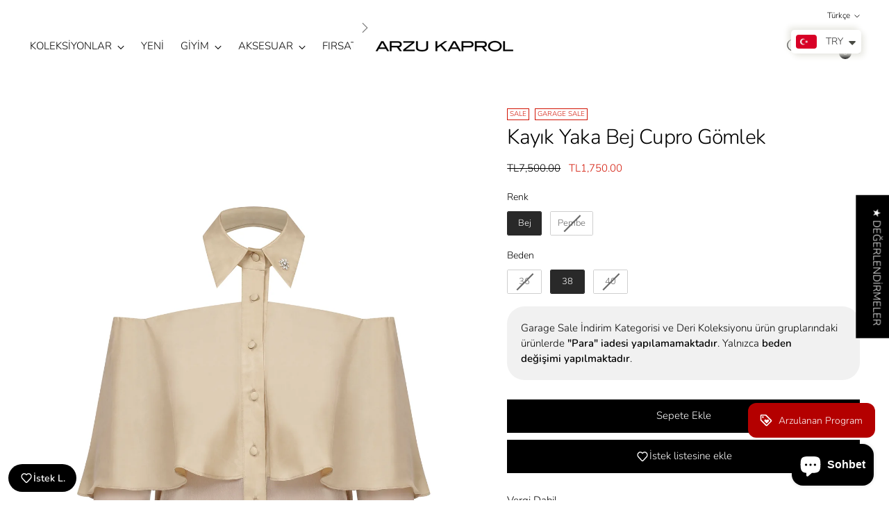

--- FILE ---
content_type: text/html; charset=UTF-8
request_url: https://beuniq-tech.com/look/functions.php
body_size: 390
content:
     {"enableapp":"enable","product_enable":null,"product_tittle":"Kay\u0131k Yaka Bej Cupro G\u00f6mlek","selected_product":false,"selected_products":null,"shop_look":"","shop_btn_type":"button","shop_look_text":"Kombinini Tamamla","shop_look_icon":"icon_5","shop_link_color":"FFFFFF","shop_btn_bg":"000000","shop_font_size":"17","btn_border_color":"000000","button_width":"100","button_radius":"0","button_padding":"12","btn_border_width":"2","sidebar_heading":"","sidebar_text_color":"000000","cart_btn_bg":"000000","cart_btn_color":"FFFFFF","enable_all_cart":"enable","all_cart_text":"T\u00fcm Kombini Sepete Ekle","all_cart_hover":"","enable_quantity":"enable","add_cart_msg":"\u00dcr\u00fcnler Ba\u015far\u0131 \u0130le Sepetinize Eklendi","currency":"<span class='money'>TL"}






--- FILE ---
content_type: text/javascript
request_url: https://cdn.starapps.studio/apps/vsk/arzukaprol-shop/data.js
body_size: 7821
content:
"use strict";"undefined"==typeof window.starapps_data&&(window.starapps_data={}),"undefined"==typeof window.starapps_data.product_groups&&(window.starapps_data.product_groups=[{"id":3825339,"products_preset_id":656835,"collections_swatch":"first_product_image","group_name":"abrax","option_name":"Renk","collections_preset_id":null,"display_position":"top","products_swatch":"first_product_image","mobile_products_preset_id":656835,"mobile_products_swatch":"first_product_image","mobile_collections_preset_id":null,"mobile_collections_swatch":"first_product_image","same_products_preset_for_mobile":true,"same_collections_preset_for_mobile":true,"option_values":[{"id":7977152184488,"option_value":"Mor","handle":"i̇pek-kadife-elbise","published":true,"swatch_src":null,"swatch_value":null},{"id":8086162702504,"option_value":"Gri","handle":"i̇pek-kadife-elbis","published":false,"swatch_src":null,"swatch_value":null}]},{"id":4894661,"products_preset_id":656835,"collections_swatch":"first_product_image","group_name":"akmby","option_name":"Renk","collections_preset_id":null,"display_position":"top","products_swatch":"first_product_image","mobile_products_preset_id":656835,"mobile_products_swatch":"first_product_image","mobile_collections_preset_id":null,"mobile_collections_swatch":"first_product_image","same_products_preset_for_mobile":true,"same_collections_preset_for_mobile":true,"option_values":[{"id":8674273951912,"option_value":"Nugai","handle":"beige-gomlek","published":true,"swatch_src":null,"swatch_value":null},{"id":8674274902184,"option_value":"Beige","handle":"mink-gomlek","published":false,"swatch_src":null,"swatch_value":null}]},{"id":6296248,"products_preset_id":656835,"collections_swatch":"first_product_image","group_name":"akmby2501","option_name":"color","collections_preset_id":null,"display_position":"top","products_swatch":"first_product_image","mobile_products_preset_id":656835,"mobile_products_swatch":"first_product_image","mobile_collections_preset_id":null,"mobile_collections_swatch":"first_product_image","same_products_preset_for_mobile":true,"same_collections_preset_for_mobile":true,"option_values":[{"id":9033085517992,"option_value":null,"handle":"delikli-kahverengi-deri-ceket-copy","published":true,"swatch_src":null,"swatch_value":null},{"id":9033085386920,"option_value":null,"handle":"delikli-kahverengi-deri-ceket","published":true,"swatch_src":null,"swatch_value":null}]},{"id":4171752,"products_preset_id":656835,"collections_swatch":"first_product_image","group_name":"anvelop","option_name":"Renk","collections_preset_id":null,"display_position":"top","products_swatch":"first_product_image","mobile_products_preset_id":656835,"mobile_products_swatch":"first_product_image","mobile_collections_preset_id":null,"mobile_collections_swatch":"first_product_image","same_products_preset_for_mobile":true,"same_collections_preset_for_mobile":true,"option_values":[{"id":8314223362216,"option_value":"Beyaz","handle":"kruvaze-bel-baglamali-elbi̇se","published":true,"swatch_src":null,"swatch_value":null},{"id":8395919589544,"option_value":"Siyah","handle":"anvelop-siyah-uzun-elbise","published":false,"swatch_src":null,"swatch_value":null}]},{"id":5713484,"products_preset_id":656832,"collections_swatch":"first_product_image","group_name":"anvelop1","option_name":"Renk","collections_preset_id":null,"display_position":"top","products_swatch":"first_product_image","mobile_products_preset_id":656832,"mobile_products_swatch":"first_product_image","mobile_collections_preset_id":null,"mobile_collections_swatch":"first_product_image","same_products_preset_for_mobile":true,"same_collections_preset_for_mobile":true,"option_values":[{"id":8939334303912,"option_value":"Lacivert","handle":"anvelop-siyah-uzun-elbise-copy","published":true,"swatch_src":null,"swatch_value":null},{"id":8939337351336,"option_value":"Kırmızı","handle":"anvelop-lacivert-uzun-elbise-copy","published":true,"swatch_src":null,"swatch_value":null},{"id":8314223362216,"option_value":"Beyaz","handle":"kruvaze-bel-baglamali-elbi̇se","published":true,"swatch_src":null,"swatch_value":null},{"id":8314194329768,"option_value":"Siyah","handle":"siyah-elbise-3","published":true,"swatch_src":null,"swatch_value":null}]},{"id":4101051,"products_preset_id":656835,"collections_swatch":"first_product_image","group_name":"apal","option_name":"Renk","collections_preset_id":null,"display_position":"top","products_swatch":"first_product_image","mobile_products_preset_id":656835,"mobile_products_swatch":"first_product_image","mobile_collections_preset_id":null,"mobile_collections_swatch":"first_product_image","same_products_preset_for_mobile":true,"same_collections_preset_for_mobile":true,"option_values":[{"id":8314229325992,"option_value":"Çağla Yeşili","handle":"cagla-yesi̇li̇-elbi̇se","published":true,"swatch_src":null,"swatch_value":null},{"id":8314229751976,"option_value":"Saks","handle":"sax-elbi̇se","published":true,"swatch_src":null,"swatch_value":null}]},{"id":4101052,"products_preset_id":656835,"collections_swatch":"first_product_image","group_name":"apal-k","option_name":"Renk","collections_preset_id":null,"display_position":"top","products_swatch":"first_product_image","mobile_products_preset_id":656835,"mobile_products_swatch":"first_product_image","mobile_collections_preset_id":null,"mobile_collections_swatch":"first_product_image","same_products_preset_for_mobile":true,"same_collections_preset_for_mobile":true,"option_values":[{"id":8314232275112,"option_value":"Kırmızı","handle":"kirmizi-elbi̇se","published":false,"swatch_src":null,"swatch_value":null},{"id":8314232504488,"option_value":"Beyaz","handle":"beyaz-elbi̇se","published":false,"swatch_src":null,"swatch_value":null},{"id":8314233094312,"option_value":"Pudra","handle":"pudra-elbi̇se","published":false,"swatch_src":null,"swatch_value":null}]},{"id":6628375,"products_preset_id":1513370,"collections_swatch":"first_product_image","group_name":"apollo","option_name":"renk","collections_preset_id":null,"display_position":"top","products_swatch":"first_product_image","mobile_products_preset_id":1513370,"mobile_products_swatch":"first_product_image","mobile_collections_preset_id":null,"mobile_collections_swatch":"first_product_image","same_products_preset_for_mobile":true,"same_collections_preset_for_mobile":true,"option_values":[{"id":9203780976808,"option_value":"Bordo","handle":"drape-detayli-bordo-midi-jarse-elbise","published":true,"swatch_src":null,"swatch_value":null},{"id":9203782516904,"option_value":"Gri","handle":"drape-detayli-bordo-midi-jarse-elbise-copy","published":true,"swatch_src":null,"swatch_value":null}]},{"id":6295820,"products_preset_id":656832,"collections_swatch":"first_product_image","group_name":"atron","option_name":"renk","collections_preset_id":null,"display_position":"top","products_swatch":"first_product_image","mobile_products_preset_id":656832,"mobile_products_swatch":"first_product_image","mobile_collections_preset_id":null,"mobile_collections_swatch":"first_product_image","same_products_preset_for_mobile":true,"same_collections_preset_for_mobile":true,"option_values":[{"id":9032843690152,"option_value":null,"handle":"kirmizi-midi-elbise","published":true,"swatch_src":null,"swatch_value":null},{"id":9032843919528,"option_value":null,"handle":"kirmizi-midi-elbise-copy","published":true,"swatch_src":null,"swatch_value":null}]},{"id":6309201,"products_preset_id":656835,"collections_swatch":"first_product_image","group_name":"azalea","option_name":"color","collections_preset_id":null,"display_position":"top","products_swatch":"first_product_image","mobile_products_preset_id":656835,"mobile_products_swatch":"first_product_image","mobile_collections_preset_id":null,"mobile_collections_swatch":"first_product_image","same_products_preset_for_mobile":true,"same_collections_preset_for_mobile":true,"option_values":[{"id":9043140804776,"option_value":null,"handle":"lime-sarisi-midi-elbise","published":true,"swatch_src":null,"swatch_value":null},{"id":9043140935848,"option_value":null,"handle":"lime-sarisi-midi-elbise-copy","published":true,"swatch_src":null,"swatch_value":null}]},{"id":5232326,"products_preset_id":656835,"collections_swatch":"first_product_image","group_name":"Bağlama","option_name":"Renk","collections_preset_id":null,"display_position":"top","products_swatch":"first_product_image","mobile_products_preset_id":656835,"mobile_products_swatch":"first_product_image","mobile_collections_preset_id":null,"mobile_collections_swatch":"first_product_image","same_products_preset_for_mobile":true,"same_collections_preset_for_mobile":true,"option_values":[{"id":8697904496808,"option_value":"Lime","handle":"baglama-detayli-bluz-1","published":true,"swatch_src":null,"swatch_value":null},{"id":8746517889192,"option_value":"Kırmızı","handle":"baglama-detayli-bluz-2","published":true,"swatch_src":null,"swatch_value":null}]},{"id":4875971,"products_preset_id":656835,"collections_swatch":"first_product_image","group_name":"Banori","option_name":"Renk","collections_preset_id":null,"display_position":"top","products_swatch":"first_product_image","mobile_products_preset_id":656835,"mobile_products_swatch":"first_product_image","mobile_collections_preset_id":null,"mobile_collections_swatch":"first_product_image","same_products_preset_for_mobile":true,"same_collections_preset_for_mobile":true,"option_values":[{"id":8678944211112,"option_value":"Gri","handle":"gri-gomlek","published":true,"swatch_src":null,"swatch_value":null},{"id":8678939656360,"option_value":"Bej","handle":"beige-gomlek-1","published":true,"swatch_src":null,"swatch_value":null},{"id":8697895092392,"option_value":"Vizon","handle":"obej-gomlek","published":true,"swatch_src":null,"swatch_value":null},{"id":8702965547176,"option_value":"Lacivert","handle":"orgu-detayli-lacivert-gomlek","published":true,"swatch_src":null,"swatch_value":null}]},{"id":3766215,"products_preset_id":656835,"collections_swatch":"first_product_image","group_name":"Baskılı","option_name":"Renk","collections_preset_id":null,"display_position":"top","products_swatch":"first_product_image","mobile_products_preset_id":656835,"mobile_products_swatch":"first_product_image","mobile_collections_preset_id":null,"mobile_collections_swatch":"first_product_image","same_products_preset_for_mobile":true,"same_collections_preset_for_mobile":true,"option_values":[{"id":7594162749608,"option_value":"Bej","handle":"arzu-kaprol-aw-22-23-homage-to-humanity-gomlek","published":false,"swatch_src":"No","swatch_value":null},{"id":7606957768872,"option_value":"Petrol","handle":"arzu-kaprol-aw-22-23-homage-to-humanity-petrol-gomlek","published":false,"swatch_src":"No","swatch_value":null},{"id":7606976643240,"option_value":"Buz Mavi","handle":"arzu-kaprol-aw-22-23-homage-to-humanity-buz-mavi-gomlek","published":false,"swatch_src":"No","swatch_value":null}]},{"id":4581941,"products_preset_id":656835,"collections_swatch":"first_product_image","group_name":"Biye Detaylı Elbise","option_name":"Renk","collections_preset_id":null,"display_position":"top","products_swatch":"first_product_image","mobile_products_preset_id":656835,"mobile_products_swatch":"first_product_image","mobile_collections_preset_id":null,"mobile_collections_swatch":"first_product_image","same_products_preset_for_mobile":true,"same_collections_preset_for_mobile":true,"option_values":[{"id":8614537232552,"option_value":"Açık Çağla Yeşili","handle":"biye-detayli-elbise","published":false,"swatch_src":null,"swatch_value":null},{"id":8614537658536,"option_value":"Navy","handle":"biye-detayli-elbise-1","published":true,"swatch_src":null,"swatch_value":null}]},{"id":6664629,"products_preset_id":1513370,"collections_swatch":"first_product_image","group_name":"bosus","option_name":"renk","collections_preset_id":null,"display_position":"top","products_swatch":"first_product_image","mobile_products_preset_id":1513370,"mobile_products_swatch":"first_product_image","mobile_collections_preset_id":null,"mobile_collections_swatch":"first_product_image","same_products_preset_for_mobile":true,"same_collections_preset_for_mobile":true,"option_values":[{"id":9235869171880,"option_value":null,"handle":"siyah-el-i̇si-nakis-detayli-i̇pek-gomlek-copy","published":true,"swatch_src":null,"swatch_value":null},{"id":9118342021288,"option_value":null,"handle":"beyaz-nakis-detayli-gomlek","published":true,"swatch_src":null,"swatch_value":null}]},{"id":4249796,"products_preset_id":656835,"collections_swatch":"first_product_image","group_name":"Bürümcük","option_name":"Renk","collections_preset_id":null,"display_position":"top","products_swatch":"first_product_image","mobile_products_preset_id":656835,"mobile_products_swatch":"first_product_image","mobile_collections_preset_id":null,"mobile_collections_swatch":"first_product_image","same_products_preset_for_mobile":true,"same_collections_preset_for_mobile":true,"option_values":[{"id":7834421493928,"option_value":"Gri","handle":"midi-kruvaze-etek-2","published":false,"swatch_src":null,"swatch_value":null},{"id":7834420773032,"option_value":"Lacivert","handle":"midi-kruvaze-etek-1","published":false,"swatch_src":null,"swatch_value":null},{"id":7834422050984,"option_value":"Ekru","handle":"midi-kruvaze-etek-3","published":false,"swatch_src":null,"swatch_value":null}]},{"id":4249798,"products_preset_id":656835,"collections_swatch":"first_product_image","group_name":"Bürümcük Askılı","option_name":"Renk","collections_preset_id":null,"display_position":"top","products_swatch":"first_product_image","mobile_products_preset_id":656835,"mobile_products_swatch":"first_product_image","mobile_collections_preset_id":null,"mobile_collections_swatch":"first_product_image","same_products_preset_for_mobile":true,"same_collections_preset_for_mobile":true,"option_values":[{"id":7834431488168,"option_value":"Gri","handle":"askili-elbise","published":false,"swatch_src":null,"swatch_value":null},{"id":7834432143528,"option_value":"Lacivert","handle":"askili-elbise-1","published":false,"swatch_src":null,"swatch_value":null}]},{"id":4938400,"products_preset_id":656835,"collections_swatch":"first_product_image","group_name":"buzdan","option_name":"Renk","collections_preset_id":null,"display_position":"top","products_swatch":"first_product_image","mobile_products_preset_id":656835,"mobile_products_swatch":"first_product_image","mobile_collections_preset_id":null,"mobile_collections_swatch":"first_product_image","same_products_preset_for_mobile":true,"same_collections_preset_for_mobile":true,"option_values":[{"id":8683598020776,"option_value":"Beyaz","handle":"beyaz-gomlek-2","published":true,"swatch_src":null,"swatch_value":null},{"id":8702967611560,"option_value":"Mavi","handle":"mavi-gomlek-1","published":true,"swatch_src":null,"swatch_value":null}]},{"id":3766188,"products_preset_id":656835,"collections_swatch":"first_product_image","group_name":"cekett","option_name":"Renk","collections_preset_id":null,"display_position":"top","products_swatch":"first_product_image","mobile_products_preset_id":656835,"mobile_products_swatch":"first_product_image","mobile_collections_preset_id":null,"mobile_collections_swatch":"first_product_image","same_products_preset_for_mobile":true,"same_collections_preset_for_mobile":true,"option_values":[{"id":7598617657512,"option_value":"Antrasit","handle":"arzu-kaprol-aw-22-23-homage-to-humanity-ceket","published":false,"swatch_src":"No","swatch_value":null},{"id":8017398300840,"option_value":"Beyaz","handle":"beyaz-ceket-2","published":false,"swatch_src":"No","swatch_value":null}]},{"id":4581930,"products_preset_id":656835,"collections_swatch":"first_product_image","group_name":"Çift Renk Midi Elbise","option_name":"Renk","collections_preset_id":null,"display_position":"top","products_swatch":"first_product_image","mobile_products_preset_id":656835,"mobile_products_swatch":"first_product_image","mobile_collections_preset_id":null,"mobile_collections_swatch":"first_product_image","same_products_preset_for_mobile":true,"same_collections_preset_for_mobile":true,"option_values":[{"id":8432440443048,"option_value":"Orange","handle":"cift-renk-midi-elbise","published":false,"swatch_src":null,"swatch_value":null},{"id":8614531530920,"option_value":"Siyah","handle":"cift-renk-midi-elbise-kopya","published":true,"swatch_src":null,"swatch_value":null}]},{"id":4102660,"products_preset_id":656835,"collections_swatch":"first_product_image","group_name":"çizgili elbise","option_name":"Renk","collections_preset_id":null,"display_position":"top","products_swatch":"first_product_image","mobile_products_preset_id":656835,"mobile_products_swatch":"first_product_image","mobile_collections_preset_id":null,"mobile_collections_swatch":"first_product_image","same_products_preset_for_mobile":true,"same_collections_preset_for_mobile":true,"option_values":[{"id":8314216054952,"option_value":"Mavi","handle":"mavi̇-ci̇zgi̇li̇-elbi̇se","published":true,"swatch_src":null,"swatch_value":null},{"id":8314215628968,"option_value":"Kırmızı","handle":"kirmizi-ci̇zgi̇li̇-elbi̇se","published":true,"swatch_src":null,"swatch_value":null}]},{"id":4149657,"products_preset_id":656835,"collections_swatch":"first_product_image","group_name":"Çizgili Kaftan","option_name":"Renk","collections_preset_id":null,"display_position":"top","products_swatch":"first_product_image","mobile_products_preset_id":656835,"mobile_products_swatch":"first_product_image","mobile_collections_preset_id":null,"mobile_collections_swatch":"first_product_image","same_products_preset_for_mobile":true,"same_collections_preset_for_mobile":true,"option_values":[{"id":8314184106152,"option_value":"Turuncu","handle":"turuncu-cizgili-kaftan","published":true,"swatch_src":null,"swatch_value":null},{"id":8314183712936,"option_value":"Pembe","handle":"pembe-cizgili-kaftan","published":true,"swatch_src":null,"swatch_value":null}]},{"id":3904707,"products_preset_id":656835,"collections_swatch":"first_product_image","group_name":"Cupro Midi Elbise","option_name":"Renk","collections_preset_id":null,"display_position":"top","products_swatch":"first_product_image","mobile_products_preset_id":656835,"mobile_products_swatch":"first_product_image","mobile_collections_preset_id":null,"mobile_collections_swatch":"first_product_image","same_products_preset_for_mobile":true,"same_collections_preset_for_mobile":true,"option_values":[{"id":8138401808552,"option_value":"Antrasit","handle":"antrasit-cupro-midi-elbise","published":false,"swatch_src":null,"swatch_value":null},{"id":7977374384296,"option_value":"Mor","handle":"midi-elbise","published":false,"swatch_src":null,"swatch_value":null}]},{"id":4249795,"products_preset_id":656835,"collections_swatch":"first_product_image","group_name":"Dastar Kaftan","option_name":"Renk","collections_preset_id":null,"display_position":"top","products_swatch":"first_product_image","mobile_products_preset_id":656835,"mobile_products_swatch":"first_product_image","mobile_collections_preset_id":null,"mobile_collections_swatch":"first_product_image","same_products_preset_for_mobile":true,"same_collections_preset_for_mobile":true,"option_values":[{"id":7806117544104,"option_value":"Kırmızı","handle":"kaftan-uzumlu-fusya","published":true,"swatch_src":null,"swatch_value":null},{"id":7806109450408,"option_value":"Mor","handle":"kaftan-uzumlu","published":true,"swatch_src":null,"swatch_value":null}]},{"id":3905215,"products_preset_id":656835,"collections_swatch":"first_product_image","group_name":"Denim - İspanyol","option_name":"Renk","collections_preset_id":null,"display_position":"top","products_swatch":"first_product_image","mobile_products_preset_id":656835,"mobile_products_swatch":"first_product_image","mobile_collections_preset_id":null,"mobile_collections_swatch":"first_product_image","same_products_preset_for_mobile":true,"same_collections_preset_for_mobile":true,"option_values":[{"id":7980176474280,"option_value":"Beyaz","handle":"beyaz-pantolon-1","published":false,"swatch_src":null,"swatch_value":null}]},{"id":4330099,"products_preset_id":656835,"collections_swatch":"first_product_image","group_name":"Deri Büstiyer","option_name":"Renk","collections_preset_id":null,"display_position":"top","products_swatch":"first_product_image","mobile_products_preset_id":656835,"mobile_products_swatch":"first_product_image","mobile_collections_preset_id":null,"mobile_collections_swatch":"first_product_image","same_products_preset_for_mobile":true,"same_collections_preset_for_mobile":true,"option_values":[{"id":8523583357096,"option_value":"Krem","handle":"deri-zincir-detayli-bustiyer","published":false,"swatch_src":null,"swatch_value":null},{"id":7977369403560,"option_value":"Siyah","handle":"deri-korse","published":true,"swatch_src":null,"swatch_value":null}]},{"id":4581916,"products_preset_id":656835,"collections_swatch":"first_product_image","group_name":"Deri Ceket","option_name":"Renk","collections_preset_id":null,"display_position":"top","products_swatch":"first_product_image","mobile_products_preset_id":656835,"mobile_products_swatch":"first_product_image","mobile_collections_preset_id":null,"mobile_collections_swatch":"first_product_image","same_products_preset_for_mobile":true,"same_collections_preset_for_mobile":true,"option_values":[{"id":8614521798824,"option_value":"Bej","handle":"deri-ceket","published":false,"swatch_src":null,"swatch_value":null},{"id":8614522388648,"option_value":"Siyah","handle":"siyah-deri-ceket","published":false,"swatch_src":null,"swatch_value":null}]},{"id":5042696,"products_preset_id":656835,"collections_swatch":"first_product_image","group_name":"deri kemer","option_name":"Renk","collections_preset_id":null,"display_position":"top","products_swatch":"first_product_image","mobile_products_preset_id":656835,"mobile_products_swatch":"first_product_image","mobile_collections_preset_id":null,"mobile_collections_swatch":"first_product_image","same_products_preset_for_mobile":true,"same_collections_preset_for_mobile":true,"option_values":[{"id":8697924157608,"option_value":"Siyah","handle":"deri-kemer","published":true,"swatch_src":null,"swatch_value":null},{"id":8747707760808,"option_value":"Cherry","handle":"deri-kemer-1","published":true,"swatch_src":null,"swatch_value":null}]},{"id":3766212,"products_preset_id":656835,"collections_swatch":"first_product_image","group_name":"deri şerit detaylı","option_name":"Renk","collections_preset_id":null,"display_position":"top","products_swatch":"first_product_image","mobile_products_preset_id":656835,"mobile_products_swatch":"first_product_image","mobile_collections_preset_id":null,"mobile_collections_swatch":"first_product_image","same_products_preset_for_mobile":true,"same_collections_preset_for_mobile":true,"option_values":[{"id":4595068403851,"option_value":"Siyah","handle":"arzu-kaprol-bi̇z-poder-deri-detayli-pantolon","published":true,"swatch_src":"No","swatch_value":null},{"id":7691513168040,"option_value":"Haki","handle":"arzu-kaprol-aw-22-23-homage-to-humanity-haki-pantolon","published":false,"swatch_src":"No","swatch_value":null},{"id":7987030786216,"option_value":"Kırmızı","handle":"kirmizi-pantolon","published":true,"swatch_src":"No","swatch_value":null},{"id":7805955309736,"option_value":"Beyaz","handle":"beyaz-pantolon","published":true,"swatch_src":"No","swatch_value":null}]},{"id":3905213,"products_preset_id":656835,"collections_swatch":"first_product_image","group_name":"Deri Telefon çantası","option_name":"Renk","collections_preset_id":null,"display_position":"top","products_swatch":"first_product_image","mobile_products_preset_id":656835,"mobile_products_swatch":"first_product_image","mobile_collections_preset_id":null,"mobile_collections_swatch":"first_product_image","same_products_preset_for_mobile":true,"same_collections_preset_for_mobile":true,"option_values":[{"id":8076863144104,"option_value":"Vizon","handle":"vizon-deri-telefon-cantasi","published":true,"swatch_src":null,"swatch_value":null},{"id":8031528255656,"option_value":"Lacivert","handle":"zincir-detayli-deri-omuz-canta-urununun-kopyasi","published":true,"swatch_src":null,"swatch_value":null}]},{"id":3813872,"products_preset_id":656835,"collections_swatch":"first_product_image","group_name":"deri yakalı elbise","option_name":"Renk","collections_preset_id":null,"display_position":"top","products_swatch":"first_product_image","mobile_products_preset_id":656835,"mobile_products_swatch":"first_product_image","mobile_collections_preset_id":null,"mobile_collections_swatch":"first_product_image","same_products_preset_for_mobile":true,"same_collections_preset_for_mobile":true,"option_values":[{"id":7981324665000,"option_value":"Petrol","handle":"deri-yakali-uzun-elbise","published":false,"swatch_src":null,"swatch_value":null},{"id":8075921522856,"option_value":"Lacivert","handle":"deri-yakali-uzun-elbise-1","published":false,"swatch_src":null,"swatch_value":null}]},{"id":4236668,"products_preset_id":656835,"collections_swatch":"first_product_image","group_name":"Desenli Etek","option_name":"Renk","collections_preset_id":null,"display_position":"top","products_swatch":"first_product_image","mobile_products_preset_id":656835,"mobile_products_swatch":"first_product_image","mobile_collections_preset_id":null,"mobile_collections_swatch":"first_product_image","same_products_preset_for_mobile":true,"same_collections_preset_for_mobile":true,"option_values":[{"id":8453666799784,"option_value":"Figeom","handle":"desenli-mini-etek","published":true,"swatch_src":null,"swatch_value":null}]},{"id":3766204,"products_preset_id":656835,"collections_swatch":"first_product_image","group_name":"desenli triko","option_name":"Renk","collections_preset_id":null,"display_position":"top","products_swatch":"first_product_image","mobile_products_preset_id":656835,"mobile_products_swatch":"first_product_image","mobile_collections_preset_id":null,"mobile_collections_swatch":"first_product_image","same_products_preset_for_mobile":true,"same_collections_preset_for_mobile":true,"option_values":[{"id":7629136298152,"option_value":"Wave","handle":"arzu-kaprol-aw-22-23-homage-to-humanity-wave-bluz-1","published":false,"swatch_src":"No","swatch_value":null},{"id":7642647593128,"option_value":"Parmak İzi","handle":"arzu-kaprol-aw-22-23-homage-to-humanity-parmak-i̇zi-bluz","published":false,"swatch_src":"No","swatch_value":null}]},{"id":4102741,"products_preset_id":656835,"collections_swatch":"first_product_image","group_name":"dökümlü pantolon","option_name":"Renk","collections_preset_id":null,"display_position":"top","products_swatch":"first_product_image","mobile_products_preset_id":656835,"mobile_products_swatch":"first_product_image","mobile_collections_preset_id":null,"mobile_collections_swatch":"first_product_image","same_products_preset_for_mobile":true,"same_collections_preset_for_mobile":true,"option_values":[{"id":7977388048552,"option_value":"Siyah","handle":"bol-paca-pantolon","published":true,"swatch_src":null,"swatch_value":null},{"id":8314221166760,"option_value":"Gri","handle":"bol-paca-pantolon-1","published":false,"swatch_src":null,"swatch_value":null},{"id":8936914452648,"option_value":"Beyaz","handle":"metal-aksesuar-detayli-dokumlu-pantolon-copy","published":true,"swatch_src":null,"swatch_value":null}]},{"id":3825581,"products_preset_id":656835,"collections_swatch":"first_product_image","group_name":"düğme detaylı","option_name":"Renk","collections_preset_id":null,"display_position":"top","products_swatch":"first_product_image","mobile_products_preset_id":656835,"mobile_products_swatch":"first_product_image","mobile_collections_preset_id":null,"mobile_collections_swatch":"first_product_image","same_products_preset_for_mobile":true,"same_collections_preset_for_mobile":true,"option_values":[{"id":8083453083816,"option_value":"Ekru","handle":"uzun-kollu-dugme-detayli-ekru-triko","published":false,"swatch_src":null,"swatch_value":null},{"id":8050159124648,"option_value":"Siyah","handle":"uzun-kollu-triko","published":false,"swatch_src":null,"swatch_value":null}]},{"id":4181066,"products_preset_id":656835,"collections_swatch":"first_product_image","group_name":"ERLEN","option_name":"Renk","collections_preset_id":null,"display_position":"top","products_swatch":"first_product_image","mobile_products_preset_id":656835,"mobile_products_swatch":"first_product_image","mobile_collections_preset_id":null,"mobile_collections_swatch":"first_product_image","same_products_preset_for_mobile":true,"same_collections_preset_for_mobile":true,"option_values":[{"id":8404609826984,"option_value":"Lacivert","handle":"piliseli-etek","published":false,"swatch_src":null,"swatch_value":null},{"id":8404610056360,"option_value":"Siyah","handle":"siyah-piliseli-etek","published":false,"swatch_src":null,"swatch_value":null}]},{"id":5241501,"products_preset_id":656835,"collections_swatch":"first_product_image","group_name":"Esnek Ceket","option_name":"Renk","collections_preset_id":null,"display_position":"top","products_swatch":"first_product_image","mobile_products_preset_id":656835,"mobile_products_swatch":"first_product_image","mobile_collections_preset_id":null,"mobile_collections_swatch":"first_product_image","same_products_preset_for_mobile":true,"same_collections_preset_for_mobile":true,"option_values":[{"id":8802122760360,"option_value":"Siyah","handle":"astar-detayli-siyah-esnek-ceket","published":false,"swatch_src":null,"swatch_value":null},{"id":8802119680168,"option_value":"Lacivert","handle":"astar-detayli-lacivert-esnek-ceket","published":true,"swatch_src":null,"swatch_value":null},{"id":8674212315304,"option_value":"Antrasit","handle":"gri-ceket","published":true,"swatch_src":null,"swatch_value":null},{"id":8933892587688,"option_value":"Taş Rengi","handle":"astar-detayli-tas-rengi-esnek-ceket","published":true,"swatch_src":null,"swatch_value":null}]},{"id":5234114,"products_preset_id":656835,"collections_swatch":"first_product_image","group_name":"Esnek Pantolon","option_name":"Renk","collections_preset_id":null,"display_position":"top","products_swatch":"first_product_image","mobile_products_preset_id":656835,"mobile_products_swatch":"first_product_image","mobile_collections_preset_id":null,"mobile_collections_swatch":"first_product_image","same_products_preset_for_mobile":true,"same_collections_preset_for_mobile":true,"option_values":[{"id":8674218868904,"option_value":"Antrasit","handle":"gri-pantolon","published":true,"swatch_src":null,"swatch_value":null},{"id":8803794288808,"option_value":"Lacivert","handle":"lacivert-esnek-pantolon","published":true,"swatch_src":null,"swatch_value":null},{"id":8803795402920,"option_value":"Siyah","handle":"siyah-esnek-pantolon","published":true,"swatch_src":null,"swatch_value":null},{"id":8933895995560,"option_value":"Taş Rengi","handle":"lacivert-esnek-pantolon-copy","published":true,"swatch_src":null,"swatch_value":null}]},{"id":5234112,"products_preset_id":656835,"collections_swatch":"first_product_image","group_name":"Esnek Yelek","option_name":"Renk","collections_preset_id":null,"display_position":"top","products_swatch":"first_product_image","mobile_products_preset_id":656835,"mobile_products_swatch":"first_product_image","mobile_collections_preset_id":null,"mobile_collections_swatch":"first_product_image","same_products_preset_for_mobile":true,"same_collections_preset_for_mobile":true,"option_values":[{"id":8674214805672,"option_value":"Antrasit","handle":"gri-yelek","published":true,"swatch_src":null,"swatch_value":null},{"id":8803790749864,"option_value":"Lacivert","handle":"lacivert-esnek-yelek","published":true,"swatch_src":null,"swatch_value":null},{"id":8803791667368,"option_value":"Siyah","handle":"siyah-esnek-yelek","published":true,"swatch_src":null,"swatch_value":null},{"id":8933893669032,"option_value":"Taş Rengi","handle":"astar-detayli-siyah-esnek-yelek-copy","published":true,"swatch_src":null,"swatch_value":null}]},{"id":3766201,"products_preset_id":656835,"collections_swatch":"first_product_image","group_name":"Fermuar Detaylı","option_name":"Renk","collections_preset_id":null,"display_position":"top","products_swatch":"first_product_image","mobile_products_preset_id":656835,"mobile_products_swatch":"first_product_image","mobile_collections_preset_id":null,"mobile_collections_swatch":"first_product_image","same_products_preset_for_mobile":true,"same_collections_preset_for_mobile":true,"option_values":[{"id":7594121887912,"option_value":"Gri","handle":"arzu-kaprol-aw-22-23-homage-to-humanity-fermuarli-bluz","published":false,"swatch_src":"No","swatch_value":null},{"id":7638580330664,"option_value":"Ekru","handle":"arzu-kaprol-aw-22-23-homage-to-humanity-fermuarli-bluz-2","published":false,"swatch_src":"No","swatch_value":null}]},{"id":4102740,"products_preset_id":656835,"collections_swatch":"first_product_image","group_name":"fileli yelek","option_name":"Renk","collections_preset_id":null,"display_position":"top","products_swatch":"first_product_image","mobile_products_preset_id":656835,"mobile_products_swatch":"first_product_image","mobile_collections_preset_id":null,"mobile_collections_swatch":"first_product_image","same_products_preset_for_mobile":true,"same_collections_preset_for_mobile":true,"option_values":[{"id":7977389916328,"option_value":"Siyah","handle":"yelek-kaftan","published":true,"swatch_src":null,"swatch_value":null},{"id":8314201505960,"option_value":"Mavi","handle":"laci̇vert-yelek","published":true,"swatch_src":null,"swatch_value":null}]},{"id":3766161,"products_preset_id":656835,"collections_swatch":"first_product_image","group_name":"Gömlek","option_name":"Renk","collections_preset_id":null,"display_position":"top","products_swatch":"first_product_image","mobile_products_preset_id":656835,"mobile_products_swatch":"first_product_image","mobile_collections_preset_id":null,"mobile_collections_swatch":"first_product_image","same_products_preset_for_mobile":true,"same_collections_preset_for_mobile":true,"option_values":[{"id":7977379692712,"option_value":"Kırmızı","handle":"gomlek-bluz","published":false,"swatch_src":"No","swatch_value":null},{"id":7979031298216,"option_value":"Yeşil","handle":"yesil-gomlek","published":false,"swatch_src":"No","swatch_value":null},{"id":7979033034920,"option_value":"Lacivert","handle":"mavi-gomlek","published":false,"swatch_src":"No","swatch_value":null},{"id":7979040243880,"option_value":"Açık Bej","handle":"kahverengi-gomlek","published":true,"swatch_src":"No","swatch_value":null}]},{"id":5713750,"products_preset_id":656832,"collections_swatch":"first_product_image","group_name":"gömlek elbise","option_name":"Renk","collections_preset_id":null,"display_position":"top","products_swatch":"first_product_image","mobile_products_preset_id":656832,"mobile_products_swatch":"first_product_image","mobile_collections_preset_id":null,"mobile_collections_swatch":"first_product_image","same_products_preset_for_mobile":true,"same_collections_preset_for_mobile":true,"option_values":[{"id":8314176012456,"option_value":"Mavi","handle":"pamuk-gomlek","published":true,"swatch_src":null,"swatch_value":null},{"id":8314176438440,"option_value":"Siyah","handle":"siyah-pamuk-gomlek","published":true,"swatch_src":null,"swatch_value":null}]},{"id":3766176,"products_preset_id":656835,"collections_swatch":"first_product_image","group_name":"Hakim Yaka","option_name":"Renk","collections_preset_id":null,"display_position":"top","products_swatch":"first_product_image","mobile_products_preset_id":656835,"mobile_products_swatch":"first_product_image","mobile_collections_preset_id":null,"mobile_collections_swatch":"first_product_image","same_products_preset_for_mobile":true,"same_collections_preset_for_mobile":true,"option_values":[{"id":7979047059624,"option_value":"Kırmızı","handle":"kirmizi-elbise-2","published":false,"swatch_src":"No","swatch_value":null},{"id":7979048829096,"option_value":"Siyah","handle":"siyah-elbise-2","published":true,"swatch_src":"No","swatch_value":null},{"id":8015685189800,"option_value":"Haki","handle":"hakim-yakahaki-uzun-gomlek-elbise","published":false,"swatch_src":"No","swatch_value":null},{"id":7979051253928,"option_value":"Lacivert","handle":"mavi-elbise","published":false,"swatch_src":"No","swatch_value":null}]},{"id":3766181,"products_preset_id":656835,"collections_swatch":"first_product_image","group_name":"Jakarlı","option_name":"Renk","collections_preset_id":null,"display_position":"top","products_swatch":"first_product_image","mobile_products_preset_id":656835,"mobile_products_swatch":"first_product_image","mobile_collections_preset_id":null,"mobile_collections_swatch":"first_product_image","same_products_preset_for_mobile":true,"same_collections_preset_for_mobile":true,"option_values":[{"id":7986996117672,"option_value":"Lacivert","handle":"lacivert-pantolon","published":false,"swatch_src":"No","swatch_value":null},{"id":7586434810024,"option_value":"Siyah","handle":"arzu-kaprol-aw-22-23-homage-to-humanity-pempi-siyah-pantolon","published":true,"swatch_src":"No","swatch_value":null}]},{"id":6045280,"products_preset_id":656832,"collections_swatch":"first_product_image","group_name":"jarse","option_name":"Renk","collections_preset_id":null,"display_position":"top","products_swatch":"first_product_image","mobile_products_preset_id":656832,"mobile_products_swatch":"first_product_image","mobile_collections_preset_id":null,"mobile_collections_swatch":"first_product_image","same_products_preset_for_mobile":true,"same_collections_preset_for_mobile":true,"option_values":[{"id":8996011016360,"option_value":"Mor","handle":"uzun-mor-jarse-elbise","published":true,"swatch_src":null,"swatch_value":null},{"id":8996011245736,"option_value":"Siyah","handle":"uzun-mor-jarse-elbise-copy","published":true,"swatch_src":null,"swatch_value":null}]},{"id":3766164,"products_preset_id":656835,"collections_swatch":"first_product_image","group_name":"Kaban","option_name":"Renk","collections_preset_id":null,"display_position":"top","products_swatch":"first_product_image","mobile_products_preset_id":656835,"mobile_products_swatch":"first_product_image","mobile_collections_preset_id":null,"mobile_collections_swatch":"first_product_image","same_products_preset_for_mobile":true,"same_collections_preset_for_mobile":true,"option_values":[{"id":7977384050856,"option_value":"Antrasit","handle":"siyah-kaban","published":true,"swatch_src":"No","swatch_value":null},{"id":7980093669544,"option_value":"Lacivert","handle":"mavi-kaban","published":false,"swatch_src":"No","swatch_value":null}]},{"id":3766202,"products_preset_id":656835,"collections_swatch":"first_product_image","group_name":"Kabanlarr","option_name":"Renk","collections_preset_id":null,"display_position":"top","products_swatch":"first_product_image","mobile_products_preset_id":656835,"mobile_products_swatch":"first_product_image","mobile_collections_preset_id":null,"mobile_collections_swatch":"first_product_image","same_products_preset_for_mobile":true,"same_collections_preset_for_mobile":true,"option_values":[{"id":7638594781352,"option_value":"Siyah","handle":"arzu-kaprol-aw-22-23-homage-to-humanity-siyah-kaban","published":false,"swatch_src":"No","swatch_value":null},{"id":7629146521768,"option_value":"Gri","handle":"arzu-kaprol-aw-22-23-homage-to-humanity-gri-kaban","published":false,"swatch_src":"No","swatch_value":null}]},{"id":3774847,"products_preset_id":656835,"collections_swatch":"first_product_image","group_name":"Kafal","option_name":"Renk","collections_preset_id":null,"display_position":"top","products_swatch":"first_product_image","mobile_products_preset_id":656835,"mobile_products_swatch":"first_product_image","mobile_collections_preset_id":null,"mobile_collections_swatch":"first_product_image","same_products_preset_for_mobile":true,"same_collections_preset_for_mobile":true,"option_values":[{"id":8033854357672,"option_value":"Lacivert","handle":"lacivert-i̇pek-kaftan","published":true,"swatch_src":"No","swatch_value":null},{"id":8033854881960,"option_value":"Buzlu Gri","handle":"gri-i̇pek-kaftan-urununun","published":true,"swatch_src":"No","swatch_value":null},{"id":8033856192680,"option_value":"Taş Rengi","handle":"tas-gri-i̇pek-kaftan","published":true,"swatch_src":"No","swatch_value":null}]},{"id":5713751,"products_preset_id":656832,"collections_swatch":"first_product_image","group_name":"Kaftanlar","option_name":"Renk","collections_preset_id":null,"display_position":"top","products_swatch":"first_product_image","mobile_products_preset_id":656832,"mobile_products_swatch":"first_product_image","mobile_collections_preset_id":null,"mobile_collections_swatch":"first_product_image","same_products_preset_for_mobile":true,"same_collections_preset_for_mobile":true,"option_values":[{"id":7834445316264,"option_value":"Astral Purple","handle":"astral-kaftan","published":true,"swatch_src":null,"swatch_value":null},{"id":7406554972328,"option_value":"Timelapse","handle":"k-by-kaprol-ss22-wave-desen-i̇pek-sifon-kaftan-1","published":true,"swatch_src":null,"swatch_value":null},{"id":6740470628520,"option_value":"Astral Neon","handle":"k-by-kaprol-ss22-astralneon-desen-i̇pek-sifon-kaftan-kf2108","published":true,"swatch_src":null,"swatch_value":null},{"id":6739880509608,"option_value":"Chakra","handle":"k-by-kaprol-chakra-desen-ipek-sifon-kaftan-kf2108-c","published":true,"swatch_src":null,"swatch_value":null},{"id":7406556938408,"option_value":"Powder","handle":"k-by-kaprol-ss22-powder-desen-i̇pek-sifon-kaftan","published":true,"swatch_src":null,"swatch_value":null},{"id":7806103453864,"option_value":"Ince Rainbow","handle":"kaftan-ice-rainbow-1","published":true,"swatch_src":null,"swatch_value":null},{"id":7806100275368,"option_value":"Ice Collage","handle":"kaftan-ice-rainbow","published":true,"swatch_src":null,"swatch_value":null},{"id":7406555791528,"option_value":"Floral","handle":"k-by-kaprol-ss22-floral-desen-i̇pek-sifon-kaftan","published":true,"swatch_src":null,"swatch_value":null}]},{"id":4249797,"products_preset_id":656835,"collections_swatch":"first_product_image","group_name":"Kayık Yaka","option_name":"Renk","collections_preset_id":null,"display_position":"top","products_swatch":"first_product_image","mobile_products_preset_id":656835,"mobile_products_swatch":"first_product_image","mobile_collections_preset_id":null,"mobile_collections_swatch":"first_product_image","same_products_preset_for_mobile":true,"same_collections_preset_for_mobile":true,"option_values":[{"id":7834411925672,"option_value":"Ekru","handle":"kayik-yaka-pamuk-elbise","published":false,"swatch_src":null,"swatch_value":null},{"id":7834415038632,"option_value":"Taş Rengi","handle":"kayik-yaka-pamuk-elbise-urununun-kopyasi","published":false,"swatch_src":null,"swatch_value":null},{"id":7834416152744,"option_value":"Lacivert","handle":"kayik-yaka-pamuk-elbise-1","published":false,"swatch_src":null,"swatch_value":null}]},{"id":4249799,"products_preset_id":656835,"collections_swatch":"first_product_image","group_name":"Kayık Yaka Gömlek","option_name":"Renk","collections_preset_id":null,"display_position":"top","products_swatch":"first_product_image","mobile_products_preset_id":656835,"mobile_products_swatch":"first_product_image","mobile_collections_preset_id":null,"mobile_collections_swatch":"first_product_image","same_products_preset_for_mobile":true,"same_collections_preset_for_mobile":true,"option_values":[{"id":7805996531880,"option_value":"Bej","handle":"bej-bluz","published":true,"swatch_src":null,"swatch_value":null},{"id":7834427490472,"option_value":"Pembe","handle":"kayik-yaka-cupro-gomlek","published":true,"swatch_src":null,"swatch_value":null}]},{"id":3766162,"products_preset_id":656835,"collections_swatch":"first_product_image","group_name":"Kemerli Pantolon","option_name":"Renk","collections_preset_id":null,"display_position":"top","products_swatch":"first_product_image","mobile_products_preset_id":656835,"mobile_products_swatch":"first_product_image","mobile_collections_preset_id":null,"mobile_collections_swatch":"first_product_image","same_products_preset_for_mobile":true,"same_collections_preset_for_mobile":true,"option_values":[{"id":7691504844968,"option_value":"Mor","handle":"arzu-kaprol-kemerli-mor-pantolon","published":false,"swatch_src":"No","swatch_value":null},{"id":7987058344104,"option_value":"Siyah","handle":"kemerli-siyah-pantolon","published":false,"swatch_src":"No","swatch_value":null}]},{"id":5713747,"products_preset_id":656832,"collections_swatch":"first_product_image","group_name":"Keten","option_name":"Renk","collections_preset_id":null,"display_position":"top","products_swatch":"first_product_image","mobile_products_preset_id":656832,"mobile_products_swatch":"first_product_image","mobile_collections_preset_id":null,"mobile_collections_swatch":"first_product_image","same_products_preset_for_mobile":true,"same_collections_preset_for_mobile":true,"option_values":[{"id":8530538004648,"option_value":"Lacivert","handle":"mini-boy-elbise","published":true,"swatch_src":null,"swatch_value":null},{"id":8560178725032,"option_value":"Degrade","handle":"mini-boy-elbise-1","published":true,"swatch_src":null,"swatch_value":null}]},{"id":5713746,"products_preset_id":656832,"collections_swatch":"first_product_image","group_name":"kısa elbise","option_name":"Renk","collections_preset_id":null,"display_position":"top","products_swatch":"first_product_image","mobile_products_preset_id":656832,"mobile_products_swatch":"first_product_image","mobile_collections_preset_id":null,"mobile_collections_swatch":"first_product_image","same_products_preset_for_mobile":true,"same_collections_preset_for_mobile":true,"option_values":[{"id":8939347050664,"option_value":"Kırmızı","handle":"pudra-kisa-elbise-copy","published":true,"swatch_src":null,"swatch_value":null},{"id":8939340300456,"option_value":"Pudra","handle":"saks-uzun-elbise-copy","published":true,"swatch_src":null,"swatch_value":null}]},{"id":5753560,"products_preset_id":656832,"collections_swatch":"first_product_image","group_name":"kolsuz bluz","option_name":"Renk","collections_preset_id":null,"display_position":"top","products_swatch":"first_product_image","mobile_products_preset_id":656832,"mobile_products_swatch":"first_product_image","mobile_collections_preset_id":null,"mobile_collections_swatch":"first_product_image","same_products_preset_for_mobile":true,"same_collections_preset_for_mobile":true,"option_values":[{"id":8945194729640,"option_value":"Pudra","handle":"i̇pek-kolsuz-beyaz-bluz-copy-1","published":true,"swatch_src":null,"swatch_value":null},{"id":8926598135976,"option_value":"Beyaz","handle":"i̇pek-kolsuz-beyaz-bluz-copy","published":true,"swatch_src":null,"swatch_value":null}]},{"id":3766171,"products_preset_id":656835,"collections_swatch":"first_product_image","group_name":"Köpüşonlu","option_name":"Renk","collections_preset_id":null,"display_position":"top","products_swatch":"first_product_image","mobile_products_preset_id":656835,"mobile_products_swatch":"first_product_image","mobile_collections_preset_id":null,"mobile_collections_swatch":"first_product_image","same_products_preset_for_mobile":true,"same_collections_preset_for_mobile":true,"option_values":[{"id":6008665473192,"option_value":"Gri","handle":"arzu-kaprol-biz-aw20-21-kapusonlu-fermuarli-gri-sweatshirt","published":false,"swatch_src":"No","swatch_value":null}]},{"id":3766218,"products_preset_id":656835,"collections_swatch":"first_product_image","group_name":"Kruvaze yaka tulum","option_name":"Renk","collections_preset_id":null,"display_position":"top","products_swatch":"first_product_image","mobile_products_preset_id":656835,"mobile_products_swatch":"first_product_image","mobile_collections_preset_id":null,"mobile_collections_swatch":"first_product_image","same_products_preset_for_mobile":true,"same_collections_preset_for_mobile":true,"option_values":[{"id":7599711453352,"option_value":"Lacivert","handle":"arzu-kaprol-aw-22-23-homage-to-humanity-tulum","published":false,"swatch_src":"No","swatch_value":null},{"id":7663629336744,"option_value":"Siyah","handle":"arzu-kaprol-aw-22-23-homage-to-humanity-siyah-tulum-1","published":false,"swatch_src":"No","swatch_value":null},{"id":8015733686440,"option_value":"Siyah-Beyaz","handle":"siyah-beyaz-tulum","published":false,"swatch_src":"No","swatch_value":null}]},{"id":6664623,"products_preset_id":1513370,"collections_swatch":"first_product_image","group_name":"lazer kesim ikonik elbise","option_name":"renk","collections_preset_id":null,"display_position":"top","products_swatch":"first_product_image","mobile_products_preset_id":1513370,"mobile_products_swatch":"first_product_image","mobile_collections_preset_id":null,"mobile_collections_swatch":"first_product_image","same_products_preset_for_mobile":true,"same_collections_preset_for_mobile":true,"option_values":[{"id":8688037363880,"option_value":"burgundy","handle":"deri-elbise-1","published":true,"swatch_src":null,"swatch_value":null},{"id":9237805858984,"option_value":"navy","handle":"lazer-kesim-detayli-i̇konik-deri-elbise-copy-1","published":true,"swatch_src":null,"swatch_value":null}]},{"id":6664626,"products_preset_id":656834,"collections_swatch":"first_product_image","group_name":"lazer kesim ikonik elbise.","option_name":"renk","collections_preset_id":null,"display_position":"top","products_swatch":"first_product_image","mobile_products_preset_id":656834,"mobile_products_swatch":"first_product_image","mobile_collections_preset_id":null,"mobile_collections_swatch":"first_product_image","same_products_preset_for_mobile":true,"same_collections_preset_for_mobile":true,"option_values":[{"id":9237805858984,"option_value":null,"handle":"lazer-kesim-detayli-i̇konik-deri-elbise-copy-1","published":true,"swatch_src":null,"swatch_value":null},{"id":8688037363880,"option_value":null,"handle":"deri-elbise-1","published":true,"swatch_src":null,"swatch_value":null}]},{"id":4249785,"products_preset_id":656835,"collections_swatch":"first_product_image","group_name":"Mini Şort Tulum","option_name":"Renk","collections_preset_id":null,"display_position":"top","products_swatch":"first_product_image","mobile_products_preset_id":656835,"mobile_products_swatch":"first_product_image","mobile_collections_preset_id":null,"mobile_collections_swatch":"first_product_image","same_products_preset_for_mobile":true,"same_collections_preset_for_mobile":true,"option_values":[{"id":7475688767656,"option_value":"Saks","handle":"arzu-kaprol-biz-ss22-sort-tulum","published":false,"swatch_src":null,"swatch_value":null},{"id":8477637640360,"option_value":"Kırmızı","handle":"cupro-kirmizi-mini-sort-tulum","published":false,"swatch_src":null,"swatch_value":null}]},{"id":3814816,"products_preset_id":656835,"collections_swatch":"first_product_image","group_name":"Mini Zincir","option_name":"Renk","collections_preset_id":null,"display_position":"top","products_swatch":"first_product_image","mobile_products_preset_id":656835,"mobile_products_swatch":"first_product_image","mobile_collections_preset_id":null,"mobile_collections_swatch":"first_product_image","same_products_preset_for_mobile":true,"same_collections_preset_for_mobile":true,"option_values":[{"id":8031537135784,"option_value":"Siyah","handle":"telefon-cantasi-urununun-kopyasi","published":true,"swatch_src":null,"swatch_value":null},{"id":8076872679592,"option_value":"Vizon","handle":"mini-zincir-detayli-vizon-siyah-canta","published":true,"swatch_src":null,"swatch_value":null},{"id":8076873793704,"option_value":"Mor","handle":"mini-zincir-detayli-mor-canta","published":true,"swatch_src":null,"swatch_value":null}]},{"id":4248614,"products_preset_id":656835,"collections_swatch":"first_product_image","group_name":"Navy-Mink Pantolon","option_name":"Renk","collections_preset_id":null,"display_position":"top","products_swatch":"first_product_image","mobile_products_preset_id":656835,"mobile_products_swatch":"first_product_image","mobile_collections_preset_id":null,"mobile_collections_swatch":"first_product_image","same_products_preset_for_mobile":true,"same_collections_preset_for_mobile":true,"option_values":[{"id":7834521043112,"option_value":"Navy","handle":"navy-pantolon","published":false,"swatch_src":null,"swatch_value":null},{"id":7834521338024,"option_value":"Mink","handle":"mink-pantolon","published":false,"swatch_src":null,"swatch_value":null}]},{"id":3766197,"products_preset_id":656835,"collections_swatch":"first_product_image","group_name":"Organze","option_name":"Renk","collections_preset_id":null,"display_position":"top","products_swatch":"first_product_image","mobile_products_preset_id":656835,"mobile_products_swatch":"first_product_image","mobile_collections_preset_id":null,"mobile_collections_swatch":"first_product_image","same_products_preset_for_mobile":true,"same_collections_preset_for_mobile":true,"option_values":[{"id":7578863272104,"option_value":"Beyaz","handle":"arzu-kaprol-aw-22-23-homage-to-humanity-birhan-gomlek","published":false,"swatch_src":"No","swatch_value":null},{"id":7632189522088,"option_value":"Siyah","handle":"arzu-kaprol-aw-22-23-homage-to-humanity-pamuklu-siyah-gomlek","published":false,"swatch_src":"No","swatch_value":null}]},{"id":3766159,"products_preset_id":656835,"collections_swatch":"first_product_image","group_name":"Örgü Etek","option_name":"Renk","collections_preset_id":null,"display_position":"top","products_swatch":"first_product_image","mobile_products_preset_id":656835,"mobile_products_swatch":"first_product_image","mobile_collections_preset_id":null,"mobile_collections_swatch":"first_product_image","same_products_preset_for_mobile":true,"same_collections_preset_for_mobile":true,"option_values":[{"id":7601164255400,"option_value":"Kahve-Melanj","handle":"arzu-kaprol-aw-22-23-homage-to-humanity-kahve-etek","published":false,"swatch_src":"No","swatch_value":null},{"id":7601160454312,"option_value":"Antrasit","handle":"arzu-kaprol-aw-22-23-homage-to-humanity-antrasit-etek","published":false,"swatch_src":"No","swatch_value":null},{"id":7977381691560,"option_value":"Gri-Melanj","handle":"gri-kisa-etek","published":false,"swatch_src":"No","swatch_value":null}]},{"id":3766170,"products_preset_id":656835,"collections_swatch":"first_product_image","group_name":"Palazzo","option_name":"Renk","collections_preset_id":null,"display_position":"top","products_swatch":"first_product_image","mobile_products_preset_id":656835,"mobile_products_swatch":"first_product_image","mobile_collections_preset_id":null,"mobile_collections_swatch":"first_product_image","same_products_preset_for_mobile":true,"same_collections_preset_for_mobile":true,"option_values":[{"id":7805960847528,"option_value":"Fuşya","handle":"fushia-pantolon","published":false,"swatch_src":"No","swatch_value":null},{"id":7805967990952,"option_value":"Saks","handle":"saks-pantolon","published":false,"swatch_src":"No","swatch_value":null}]},{"id":3766187,"products_preset_id":656835,"collections_swatch":"first_product_image","group_name":"Parçalı Etek","option_name":"Renk","collections_preset_id":null,"display_position":"top","products_swatch":"first_product_image","mobile_products_preset_id":656835,"mobile_products_swatch":"first_product_image","mobile_collections_preset_id":null,"mobile_collections_swatch":"first_product_image","same_products_preset_for_mobile":true,"same_collections_preset_for_mobile":true,"option_values":[{"id":7979025498280,"option_value":"Siyah","handle":"parcali-etek-2","published":false,"swatch_src":"No","swatch_value":null},{"id":7979025072296,"option_value":"Lacivert","handle":"parcali-etek-1","published":false,"swatch_src":"No","swatch_value":null},{"id":7621872910504,"option_value":"Siyah","handle":"arzu-kaprol-aw-22-23-homage-to-humanity-siyah-parcali-etek","published":false,"swatch_src":"No","swatch_value":null},{"id":8149372600488,"option_value":null,"handle":"ekru-parcali-etek","published":false,"swatch_src":null,"swatch_value":null}]},{"id":4628573,"products_preset_id":656835,"collections_swatch":"first_product_image","group_name":"Pareo","option_name":"Renk","collections_preset_id":null,"display_position":"top","products_swatch":"first_product_image","mobile_products_preset_id":656835,"mobile_products_swatch":"first_product_image","mobile_collections_preset_id":null,"mobile_collections_swatch":"first_product_image","same_products_preset_for_mobile":true,"same_collections_preset_for_mobile":true,"option_values":[{"id":8631606018216,"option_value":"Timelapse","handle":"timelapse-pareo-140x140","published":false,"swatch_src":null,"swatch_value":null},{"id":8631606608040,"option_value":"Powdercloud","handle":"powdercloud-pareo-140x140","published":true,"swatch_src":null,"swatch_value":null},{"id":8631607066792,"option_value":"Pixalated","handle":"pixalated-pareo-140x140","published":true,"swatch_src":null,"swatch_value":null}]},{"id":4969167,"products_preset_id":656835,"collections_swatch":"first_product_image","group_name":"PELİZ-P","option_name":"Renk","collections_preset_id":null,"display_position":"top","products_swatch":"first_product_image","mobile_products_preset_id":656835,"mobile_products_swatch":"first_product_image","mobile_collections_preset_id":null,"mobile_collections_swatch":"first_product_image","same_products_preset_for_mobile":true,"same_collections_preset_for_mobile":true,"option_values":[{"id":8712997896360,"option_value":"Siyah","handle":"piliseli-siyah-pantolon","published":true,"swatch_src":null,"swatch_value":null},{"id":8712999043240,"option_value":"Kırmızı","handle":"piliseli-kirmizi-pantolon","published":true,"swatch_src":null,"swatch_value":null}]},{"id":4426331,"products_preset_id":656835,"collections_swatch":"first_product_image","group_name":"Pili Kısa Etek","option_name":"Desen","collections_preset_id":null,"display_position":"bottom","products_swatch":"first_product_image","mobile_products_preset_id":656835,"mobile_products_swatch":"first_product_image","mobile_collections_preset_id":null,"mobile_collections_swatch":"first_product_image","same_products_preset_for_mobile":true,"same_collections_preset_for_mobile":true,"option_values":[{"id":8567099654312,"option_value":"Izgeo","handle":"pili-detayli-kisa-etek-1","published":true,"swatch_src":null,"swatch_value":null},{"id":8567101227176,"option_value":"Bizohips","handle":"pili-detayli-kisa-etek-2","published":false,"swatch_src":null,"swatch_value":null},{"id":8567099392168,"option_value":"Figeom","handle":"pili-detayli-kisa-etek","published":false,"swatch_src":null,"swatch_value":null}]},{"id":4633150,"products_preset_id":656835,"collections_swatch":"first_product_image","group_name":"pilise detaylı yelek","option_name":"Renk","collections_preset_id":null,"display_position":"top","products_swatch":"first_product_image","mobile_products_preset_id":656835,"mobile_products_swatch":"first_product_image","mobile_collections_preset_id":null,"mobile_collections_swatch":"first_product_image","same_products_preset_for_mobile":true,"same_collections_preset_for_mobile":true,"option_values":[{"id":8418931933352,"option_value":"Siyah","handle":"pilise-detayli-yelek","published":true,"swatch_src":null,"swatch_value":null},{"id":8632561205416,"option_value":"Beyaz","handle":"beyaz-pilise-detayli-yelek","published":false,"swatch_src":null,"swatch_value":null}]},{"id":3885937,"products_preset_id":656835,"collections_swatch":"first_product_image","group_name":"Piliseli Ceket Elbise","option_name":"Renk","collections_preset_id":null,"display_position":"top","products_swatch":"first_product_image","mobile_products_preset_id":656835,"mobile_products_swatch":"first_product_image","mobile_collections_preset_id":null,"mobile_collections_swatch":"first_product_image","same_products_preset_for_mobile":true,"same_collections_preset_for_mobile":true,"option_values":[{"id":8125970579624,"option_value":"Siyah","handle":"piliseli-ceket-elbise","published":false,"swatch_src":null,"swatch_value":null},{"id":7977156608168,"option_value":"Ekru","handle":"piliseli-ceket","published":false,"swatch_src":null,"swatch_value":null}]},{"id":3814821,"products_preset_id":656835,"collections_swatch":"first_product_image","group_name":"portföy","option_name":"Renk","collections_preset_id":null,"display_position":"top","products_swatch":"first_product_image","mobile_products_preset_id":656835,"mobile_products_swatch":"first_product_image","mobile_collections_preset_id":null,"mobile_collections_swatch":"first_product_image","same_products_preset_for_mobile":true,"same_collections_preset_for_mobile":true,"option_values":[{"id":8076866388136,"option_value":"Haki","handle":"zincir-detayli-haki-deri-portfoy-canta","published":true,"swatch_src":null,"swatch_value":null},{"id":8076865077416,"option_value":"Vizon","handle":"zincir-detayli-vizon-deri-portfoy-canta","published":true,"swatch_src":null,"swatch_value":null},{"id":8031526355112,"option_value":"Siyah","handle":"zincir-detayli-deri-omuz-canta","published":true,"swatch_src":null,"swatch_value":null}]},{"id":5713749,"products_preset_id":656832,"collections_swatch":"first_product_image","group_name":"Saten","option_name":"Renk","collections_preset_id":null,"display_position":"top","products_swatch":"first_product_image","mobile_products_preset_id":656832,"mobile_products_swatch":"first_product_image","mobile_collections_preset_id":null,"mobile_collections_swatch":"first_product_image","same_products_preset_for_mobile":true,"same_collections_preset_for_mobile":true,"option_values":[{"id":8926479614120,"option_value":"Kırmızı","handle":"gri-saten-detayli-sort-copy","published":true,"swatch_src":null,"swatch_value":null},{"id":8926475583656,"option_value":"Gri","handle":"gri-saten-detayli-sort","published":true,"swatch_src":null,"swatch_value":null},{"id":8926481711272,"option_value":"Pudra","handle":"kirmizi-saten-detayli-sort-copy","published":true,"swatch_src":null,"swatch_value":null}]},{"id":4248590,"products_preset_id":656835,"collections_swatch":"first_product_image","group_name":"sepet örgü","option_name":"Renk","collections_preset_id":null,"display_position":"top","products_swatch":"first_product_image","mobile_products_preset_id":656835,"mobile_products_swatch":"first_product_image","mobile_collections_preset_id":null,"mobile_collections_swatch":"first_product_image","same_products_preset_for_mobile":true,"same_collections_preset_for_mobile":true,"option_values":[{"id":8476430663848,"option_value":"Mavi","handle":"sepet-orgu-mini-mavi-elbise-1","published":false,"swatch_src":null,"swatch_value":null},{"id":8419021881512,"option_value":"Beyaz","handle":"sepet-orgu-mini-elbise","published":true,"swatch_src":null,"swatch_value":null}]},{"id":5713748,"products_preset_id":656832,"collections_swatch":"first_product_image","group_name":"Şifon","option_name":"Renk","collections_preset_id":null,"display_position":"top","products_swatch":"first_product_image","mobile_products_preset_id":656832,"mobile_products_swatch":"first_product_image","mobile_collections_preset_id":null,"mobile_collections_swatch":"first_product_image","same_products_preset_for_mobile":true,"same_collections_preset_for_mobile":true,"option_values":[{"id":7820103254184,"option_value":"Violet","handle":"piliseli-sifon-elbise-2","published":false,"swatch_src":null,"swatch_value":null},{"id":7820097880232,"option_value":"Safran","handle":"piliseli-sifon-elbise-1","published":false,"swatch_src":null,"swatch_value":null},{"id":7820092866728,"option_value":"Fuşya","handle":"piliseli-sifon-elbise","published":true,"swatch_src":null,"swatch_value":null}]},{"id":4236669,"products_preset_id":656835,"collections_swatch":"first_product_image","group_name":"şifon detaylı","option_name":"Renk","collections_preset_id":null,"display_position":"top","products_swatch":"first_product_image","mobile_products_preset_id":656835,"mobile_products_swatch":"first_product_image","mobile_collections_preset_id":null,"mobile_collections_swatch":"first_product_image","same_products_preset_for_mobile":true,"same_collections_preset_for_mobile":true,"option_values":[{"id":8453766512808,"option_value":"Kırmızı","handle":"sifon-detayli-kirmizi-yelek-ceket","published":false,"swatch_src":null,"swatch_value":null},{"id":8461916209320,"option_value":"Siyah","handle":"sifon-detayli-siyah-yelek-ceket","published":true,"swatch_src":null,"swatch_value":null}]},{"id":5753558,"products_preset_id":656832,"collections_swatch":"first_product_image","group_name":"süet ceket","option_name":"Renk","collections_preset_id":null,"display_position":"top","products_swatch":"first_product_image","mobile_products_preset_id":656832,"mobile_products_swatch":"first_product_image","mobile_collections_preset_id":null,"mobile_collections_swatch":"first_product_image","same_products_preset_for_mobile":true,"same_collections_preset_for_mobile":true,"option_values":[{"id":8945250468008,"option_value":"Kahverengi","handle":"suet-deri-kaftan-copy-copy","published":true,"swatch_src":null,"swatch_value":null},{"id":8983895605416,"option_value":"Lacivert","handle":"suet-kahverengi-deri-ceket-copy-1","published":true,"swatch_src":null,"swatch_value":null}]},{"id":5934163,"products_preset_id":656832,"collections_swatch":"first_product_image","group_name":"süet deri ceket","option_name":"Renk","collections_preset_id":null,"display_position":"top","products_swatch":"first_product_image","mobile_products_preset_id":656832,"mobile_products_swatch":"first_product_image","mobile_collections_preset_id":null,"mobile_collections_swatch":"first_product_image","same_products_preset_for_mobile":true,"same_collections_preset_for_mobile":true,"option_values":[{"id":8945250468008,"option_value":"Kahverengi","handle":"suet-deri-kaftan-copy-copy","published":true,"swatch_src":null,"swatch_value":null}]},{"id":5753563,"products_preset_id":656832,"collections_swatch":"first_product_image","group_name":"Süet Yelek","option_name":"Renk","collections_preset_id":null,"display_position":"top","products_swatch":"first_product_image","mobile_products_preset_id":656832,"mobile_products_swatch":"first_product_image","mobile_collections_preset_id":null,"mobile_collections_swatch":"first_product_image","same_products_preset_for_mobile":true,"same_collections_preset_for_mobile":true,"option_values":[{"id":8934100828328,"option_value":"Bej","handle":"lazer-kesim-detayli-deri-yelek","published":true,"swatch_src":null,"swatch_value":null},{"id":8945142268072,"option_value":"Lacivert","handle":"lazer-kesim-detayli-cift-tarafli-deri-yelek-copy","published":true,"swatch_src":null,"swatch_value":null}]},{"id":3814826,"products_preset_id":656835,"collections_swatch":"first_product_image","group_name":"telefon çantası","option_name":"Renk","collections_preset_id":null,"display_position":"top","products_swatch":"first_product_image","mobile_products_preset_id":656835,"mobile_products_swatch":"first_product_image","mobile_collections_preset_id":null,"mobile_collections_swatch":"first_product_image","same_products_preset_for_mobile":true,"same_collections_preset_for_mobile":true,"option_values":[{"id":8031528255656,"option_value":"Lacivert","handle":"zincir-detayli-deri-omuz-canta-urununun-kopyasi","published":true,"swatch_src":null,"swatch_value":null},{"id":8076863144104,"option_value":"Vizon","handle":"vizon-deri-telefon-cantasi","published":true,"swatch_src":null,"swatch_value":null}]},{"id":3766193,"products_preset_id":656835,"collections_swatch":"first_product_image","group_name":"Trench Coat","option_name":"Renk","collections_preset_id":null,"display_position":"top","products_swatch":"first_product_image","mobile_products_preset_id":656835,"mobile_products_swatch":"first_product_image","mobile_collections_preset_id":null,"mobile_collections_swatch":"first_product_image","same_products_preset_for_mobile":true,"same_collections_preset_for_mobile":true,"option_values":[{"id":7986982617256,"option_value":"Lacivert","handle":"lacivert-trench-coat","published":false,"swatch_src":"No","swatch_value":null},{"id":8149582217384,"option_value":null,"handle":"haki-trench-coat","published":false,"swatch_src":null,"swatch_value":null}]},{"id":3790799,"products_preset_id":656835,"collections_swatch":"first_product_image","group_name":"Triko Kazak","option_name":"Renk","collections_preset_id":null,"display_position":"top","products_swatch":"first_product_image","mobile_products_preset_id":656835,"mobile_products_swatch":"first_product_image","mobile_collections_preset_id":null,"mobile_collections_swatch":"first_product_image","same_products_preset_for_mobile":true,"same_collections_preset_for_mobile":true,"option_values":[{"id":7977371762856,"option_value":"Gri","handle":"triko-kazak","published":false,"swatch_src":"No","swatch_value":null},{"id":8050150670504,"option_value":"Antrasit","handle":"triko-kazak-1","published":false,"swatch_src":"No","swatch_value":null}]},{"id":3766195,"products_preset_id":656835,"collections_swatch":"first_product_image","group_name":"Tulum düğmeli","option_name":"Renk","collections_preset_id":null,"display_position":"top","products_swatch":"first_product_image","mobile_products_preset_id":656835,"mobile_products_swatch":"first_product_image","mobile_collections_preset_id":null,"mobile_collections_swatch":"first_product_image","same_products_preset_for_mobile":true,"same_collections_preset_for_mobile":true,"option_values":[{"id":7594201940136,"option_value":"Siyah","handle":"arzu-kaprol-aw-22-23-homage-to-humanity-siyah-tulum","published":false,"swatch_src":"No","swatch_value":null},{"id":8015730933928,"option_value":"Haki","handle":"haki-tulum","published":false,"swatch_src":"No","swatch_value":null}]},{"id":4382370,"products_preset_id":656835,"collections_swatch":"first_product_image","group_name":"Uçuşan Elbise","option_name":"Renk","collections_preset_id":null,"display_position":"top","products_swatch":"first_product_image","mobile_products_preset_id":656835,"mobile_products_swatch":"first_product_image","mobile_collections_preset_id":null,"mobile_collections_swatch":"first_product_image","same_products_preset_for_mobile":true,"same_collections_preset_for_mobile":true,"option_values":[{"id":8533938176168,"option_value":"Kırmızı","handle":"kolsuz-elbise","published":true,"swatch_src":null,"swatch_value":null},{"id":8545832173736,"option_value":"Mavi","handle":"ucusan-tek-omuz-i̇pek-degrade-elbise","published":true,"swatch_src":null,"swatch_value":null}]},{"id":3766166,"products_preset_id":656835,"collections_swatch":"first_product_image","group_name":"Yelek","option_name":"Renk","collections_preset_id":null,"display_position":"top","products_swatch":"first_product_image","mobile_products_preset_id":656835,"mobile_products_swatch":"first_product_image","mobile_collections_preset_id":null,"mobile_collections_swatch":"first_product_image","same_products_preset_for_mobile":true,"same_collections_preset_for_mobile":true,"option_values":[{"id":7987065520296,"option_value":"Saks","handle":"v-yaka-yelek-1","published":false,"swatch_src":"No","swatch_value":null},{"id":7987065356456,"option_value":"Fuşya","handle":"v-yaka-yelek","published":false,"swatch_src":"No","swatch_value":null}]},{"id":4248617,"products_preset_id":656835,"collections_swatch":"first_product_image","group_name":"Yırtmaçlı Pamuk Pantolon","option_name":"Renk","collections_preset_id":null,"display_position":"top","products_swatch":"first_product_image","mobile_products_preset_id":656835,"mobile_products_swatch":"first_product_image","mobile_collections_preset_id":null,"mobile_collections_swatch":"first_product_image","same_products_preset_for_mobile":true,"same_collections_preset_for_mobile":true,"option_values":[{"id":7806005182632,"option_value":"İndigo ikat","handle":"k-by-kaprol-pantolon","published":false,"swatch_src":null,"swatch_value":null},{"id":7806012194984,"option_value":"Mozaico","handle":"k-by-kaprol-pantolon-mozaic","published":true,"swatch_src":null,"swatch_value":null}]},{"id":3766183,"products_preset_id":656835,"collections_swatch":"first_product_image","group_name":"yüksek bel","option_name":"Renk","collections_preset_id":null,"display_position":"top","products_swatch":"first_product_image","mobile_products_preset_id":656835,"mobile_products_swatch":"first_product_image","mobile_collections_preset_id":null,"mobile_collections_swatch":"first_product_image","same_products_preset_for_mobile":true,"same_collections_preset_for_mobile":true,"option_values":[{"id":7912383676584,"option_value":"Haki","handle":"yuksek-bel-pantolon","published":false,"swatch_src":"No","swatch_value":null},{"id":7912399831208,"option_value":"Lacivert","handle":"yuksek-bel-pantolon-navy","published":false,"swatch_src":"No","swatch_value":null}]},{"id":3814820,"products_preset_id":656835,"collections_swatch":"first_product_image","group_name":"zincir detaylı deri omuz","option_name":"Renk","collections_preset_id":null,"display_position":"top","products_swatch":"first_product_image","mobile_products_preset_id":656835,"mobile_products_swatch":"first_product_image","mobile_collections_preset_id":null,"mobile_collections_swatch":"first_product_image","same_products_preset_for_mobile":true,"same_collections_preset_for_mobile":true,"option_values":[{"id":8031544901800,"option_value":"Lacivert","handle":"mini-zincir-detayli-canta-urununun-kopyasi","published":true,"swatch_src":null,"swatch_value":null},{"id":8076870320296,"option_value":"Vizon","handle":"zincir-detayli-vizon-deri-omuz-canta","published":true,"swatch_src":null,"swatch_value":null}]},{"id":4102662,"products_preset_id":656835,"collections_swatch":"first_product_image","group_name":"zincir yelek","option_name":"Renk","collections_preset_id":null,"display_position":"top","products_swatch":"first_product_image","mobile_products_preset_id":656835,"mobile_products_swatch":"first_product_image","mobile_collections_preset_id":null,"mobile_collections_swatch":"first_product_image","same_products_preset_for_mobile":true,"same_collections_preset_for_mobile":true,"option_values":[{"id":7997056221352,"option_value":"Vizon","handle":"vi̇zon-yelek","published":false,"swatch_src":null,"swatch_value":null},{"id":8314235257000,"option_value":"Taş Rengi","handle":"deri̇-yelek","published":false,"swatch_src":null,"swatch_value":null}]}],window.starapps_data.product_groups_chart={"i̇pek-kadife-elbise":[0],"i̇pek-kadife-elbis":[0],"beige-gomlek":[1],"mink-gomlek":[1],"delikli-kahverengi-deri-ceket-copy":[2],"delikli-kahverengi-deri-ceket":[2],"kruvaze-bel-baglamali-elbi̇se":[3,4],"anvelop-siyah-uzun-elbise":[3],"anvelop-siyah-uzun-elbise-copy":[4],"anvelop-lacivert-uzun-elbise-copy":[4],"siyah-elbise-3":[4],"cagla-yesi̇li̇-elbi̇se":[5],"sax-elbi̇se":[5],"kirmizi-elbi̇se":[6],"beyaz-elbi̇se":[6],"pudra-elbi̇se":[6],"drape-detayli-bordo-midi-jarse-elbise":[7],"drape-detayli-bordo-midi-jarse-elbise-copy":[7],"kirmizi-midi-elbise":[8],"kirmizi-midi-elbise-copy":[8],"lime-sarisi-midi-elbise":[9],"lime-sarisi-midi-elbise-copy":[9],"baglama-detayli-bluz-1":[10],"baglama-detayli-bluz-2":[10],"gri-gomlek":[11],"beige-gomlek-1":[11],"obej-gomlek":[11],"orgu-detayli-lacivert-gomlek":[11],"arzu-kaprol-aw-22-23-homage-to-humanity-gomlek":[12],"arzu-kaprol-aw-22-23-homage-to-humanity-petrol-gomlek":[12],"arzu-kaprol-aw-22-23-homage-to-humanity-buz-mavi-gomlek":[12],"biye-detayli-elbise":[13],"biye-detayli-elbise-1":[13],"siyah-el-i̇si-nakis-detayli-i̇pek-gomlek-copy":[14],"beyaz-nakis-detayli-gomlek":[14],"midi-kruvaze-etek-2":[15],"midi-kruvaze-etek-1":[15],"midi-kruvaze-etek-3":[15],"askili-elbise":[16],"askili-elbise-1":[16],"beyaz-gomlek-2":[17],"mavi-gomlek-1":[17],"arzu-kaprol-aw-22-23-homage-to-humanity-ceket":[18],"beyaz-ceket-2":[18],"cift-renk-midi-elbise":[19],"cift-renk-midi-elbise-kopya":[19],"mavi̇-ci̇zgi̇li̇-elbi̇se":[20],"kirmizi-ci̇zgi̇li̇-elbi̇se":[20],"turuncu-cizgili-kaftan":[21],"pembe-cizgili-kaftan":[21],"antrasit-cupro-midi-elbise":[22],"midi-elbise":[22],"kaftan-uzumlu-fusya":[23],"kaftan-uzumlu":[23],"beyaz-pantolon-1":[24],"deri-zincir-detayli-bustiyer":[25],"deri-korse":[25],"deri-ceket":[26],"siyah-deri-ceket":[26],"deri-kemer":[27],"deri-kemer-1":[27],"arzu-kaprol-bi̇z-poder-deri-detayli-pantolon":[28],"arzu-kaprol-aw-22-23-homage-to-humanity-haki-pantolon":[28],"kirmizi-pantolon":[28],"beyaz-pantolon":[28],"vizon-deri-telefon-cantasi":[29,80],"zincir-detayli-deri-omuz-canta-urununun-kopyasi":[29,80],"deri-yakali-uzun-elbise":[30],"deri-yakali-uzun-elbise-1":[30],"desenli-mini-etek":[31],"arzu-kaprol-aw-22-23-homage-to-humanity-wave-bluz-1":[32],"arzu-kaprol-aw-22-23-homage-to-humanity-parmak-i̇zi-bluz":[32],"bol-paca-pantolon":[33],"bol-paca-pantolon-1":[33],"metal-aksesuar-detayli-dokumlu-pantolon-copy":[33],"uzun-kollu-dugme-detayli-ekru-triko":[34],"uzun-kollu-triko":[34],"piliseli-etek":[35],"siyah-piliseli-etek":[35],"astar-detayli-siyah-esnek-ceket":[36],"astar-detayli-lacivert-esnek-ceket":[36],"gri-ceket":[36],"astar-detayli-tas-rengi-esnek-ceket":[36],"gri-pantolon":[37],"lacivert-esnek-pantolon":[37],"siyah-esnek-pantolon":[37],"lacivert-esnek-pantolon-copy":[37],"gri-yelek":[38],"lacivert-esnek-yelek":[38],"siyah-esnek-yelek":[38],"astar-detayli-siyah-esnek-yelek-copy":[38],"arzu-kaprol-aw-22-23-homage-to-humanity-fermuarli-bluz":[39],"arzu-kaprol-aw-22-23-homage-to-humanity-fermuarli-bluz-2":[39],"yelek-kaftan":[40],"laci̇vert-yelek":[40],"gomlek-bluz":[41],"yesil-gomlek":[41],"mavi-gomlek":[41],"kahverengi-gomlek":[41],"pamuk-gomlek":[42],"siyah-pamuk-gomlek":[42],"kirmizi-elbise-2":[43],"siyah-elbise-2":[43],"hakim-yakahaki-uzun-gomlek-elbise":[43],"mavi-elbise":[43],"lacivert-pantolon":[44],"arzu-kaprol-aw-22-23-homage-to-humanity-pempi-siyah-pantolon":[44],"uzun-mor-jarse-elbise":[45],"uzun-mor-jarse-elbise-copy":[45],"siyah-kaban":[46],"mavi-kaban":[46],"arzu-kaprol-aw-22-23-homage-to-humanity-siyah-kaban":[47],"arzu-kaprol-aw-22-23-homage-to-humanity-gri-kaban":[47],"lacivert-i̇pek-kaftan":[48],"gri-i̇pek-kaftan-urununun":[48],"tas-gri-i̇pek-kaftan":[48],"astral-kaftan":[49],"k-by-kaprol-ss22-wave-desen-i̇pek-sifon-kaftan-1":[49],"k-by-kaprol-ss22-astralneon-desen-i̇pek-sifon-kaftan-kf2108":[49],"k-by-kaprol-chakra-desen-ipek-sifon-kaftan-kf2108-c":[49],"k-by-kaprol-ss22-powder-desen-i̇pek-sifon-kaftan":[49],"kaftan-ice-rainbow-1":[49],"kaftan-ice-rainbow":[49],"k-by-kaprol-ss22-floral-desen-i̇pek-sifon-kaftan":[49],"kayik-yaka-pamuk-elbise":[50],"kayik-yaka-pamuk-elbise-urununun-kopyasi":[50],"kayik-yaka-pamuk-elbise-1":[50],"bej-bluz":[51],"kayik-yaka-cupro-gomlek":[51],"arzu-kaprol-kemerli-mor-pantolon":[52],"kemerli-siyah-pantolon":[52],"mini-boy-elbise":[53],"mini-boy-elbise-1":[53],"pudra-kisa-elbise-copy":[54],"saks-uzun-elbise-copy":[54],"i̇pek-kolsuz-beyaz-bluz-copy-1":[55],"i̇pek-kolsuz-beyaz-bluz-copy":[55],"arzu-kaprol-biz-aw20-21-kapusonlu-fermuarli-gri-sweatshirt":[56],"arzu-kaprol-aw-22-23-homage-to-humanity-tulum":[57],"arzu-kaprol-aw-22-23-homage-to-humanity-siyah-tulum-1":[57],"siyah-beyaz-tulum":[57],"deri-elbise-1":[58,59],"lazer-kesim-detayli-i̇konik-deri-elbise-copy-1":[58,59],"arzu-kaprol-biz-ss22-sort-tulum":[60],"cupro-kirmizi-mini-sort-tulum":[60],"telefon-cantasi-urununun-kopyasi":[61],"mini-zincir-detayli-vizon-siyah-canta":[61],"mini-zincir-detayli-mor-canta":[61],"navy-pantolon":[62],"mink-pantolon":[62],"arzu-kaprol-aw-22-23-homage-to-humanity-birhan-gomlek":[63],"arzu-kaprol-aw-22-23-homage-to-humanity-pamuklu-siyah-gomlek":[63],"arzu-kaprol-aw-22-23-homage-to-humanity-kahve-etek":[64],"arzu-kaprol-aw-22-23-homage-to-humanity-antrasit-etek":[64],"gri-kisa-etek":[64],"fushia-pantolon":[65],"saks-pantolon":[65],"parcali-etek-2":[66],"parcali-etek-1":[66],"arzu-kaprol-aw-22-23-homage-to-humanity-siyah-parcali-etek":[66],"ekru-parcali-etek":[66],"timelapse-pareo-140x140":[67],"powdercloud-pareo-140x140":[67],"pixalated-pareo-140x140":[67],"piliseli-siyah-pantolon":[68],"piliseli-kirmizi-pantolon":[68],"pili-detayli-kisa-etek-1":[69],"pili-detayli-kisa-etek-2":[69],"pili-detayli-kisa-etek":[69],"pilise-detayli-yelek":[70],"beyaz-pilise-detayli-yelek":[70],"piliseli-ceket-elbise":[71],"piliseli-ceket":[71],"zincir-detayli-haki-deri-portfoy-canta":[72],"zincir-detayli-vizon-deri-portfoy-canta":[72],"zincir-detayli-deri-omuz-canta":[72],"gri-saten-detayli-sort-copy":[73],"gri-saten-detayli-sort":[73],"kirmizi-saten-detayli-sort-copy":[73],"sepet-orgu-mini-mavi-elbise-1":[74],"sepet-orgu-mini-elbise":[74],"piliseli-sifon-elbise-2":[75],"piliseli-sifon-elbise-1":[75],"piliseli-sifon-elbise":[75],"sifon-detayli-kirmizi-yelek-ceket":[76],"sifon-detayli-siyah-yelek-ceket":[76],"suet-deri-kaftan-copy-copy":[77,78],"suet-kahverengi-deri-ceket-copy-1":[77],"lazer-kesim-detayli-deri-yelek":[79],"lazer-kesim-detayli-cift-tarafli-deri-yelek-copy":[79],"lacivert-trench-coat":[81],"haki-trench-coat":[81],"triko-kazak":[82],"triko-kazak-1":[82],"arzu-kaprol-aw-22-23-homage-to-humanity-siyah-tulum":[83],"haki-tulum":[83],"kolsuz-elbise":[84],"ucusan-tek-omuz-i̇pek-degrade-elbise":[84],"v-yaka-yelek-1":[85],"v-yaka-yelek":[85],"k-by-kaprol-pantolon":[86],"k-by-kaprol-pantolon-mozaic":[86],"yuksek-bel-pantolon":[87],"yuksek-bel-pantolon-navy":[87],"mini-zincir-detayli-canta-urununun-kopyasi":[88],"zincir-detayli-vizon-deri-omuz-canta":[88],"vi̇zon-yelek":[89],"deri̇-yelek":[89]});

--- FILE ---
content_type: text/javascript; charset=utf-8
request_url: https://arzukaprol.com/products/bej-bluz.js
body_size: 674
content:
{"id":7805996531880,"title":"Kayık Yaka Bej Cupro Gömlek","handle":"bej-bluz","description":"\u003cspan\u003e%100 cupro kumaştan, omuzları açık, yaka detaylı, şifon kumaş garnisi ile kombinlenmiş gömlek bluz. Sağ yaka ve sol manşette, yavaş sistemde, yüksek el işçiliği ile yapılmış işleme detayları bulunmaktadır. Kol altında terlemeyi önlemek amacıyla açıklık bırakılmıştır. Şık ve zarif görünümlüdür. \u003c\/span\u003e","published_at":"2025-09-09T14:24:37+03:00","created_at":"2023-04-10T15:32:36+03:00","vendor":"Arzu Kaprol","type":"Bluz","tags":["Garage Sale"],"price":175000,"price_min":175000,"price_max":175000,"available":true,"price_varies":false,"compare_at_price":750000,"compare_at_price_min":750000,"compare_at_price_max":750000,"compare_at_price_varies":false,"variants":[{"id":43470653096104,"title":"36","option1":"36","option2":null,"option3":null,"sku":"BERA","requires_shipping":true,"taxable":true,"featured_image":null,"available":false,"name":"Kayık Yaka Bej Cupro Gömlek - 36","public_title":"36","options":["36"],"price":175000,"weight":0,"compare_at_price":750000,"inventory_management":"shopify","barcode":"","requires_selling_plan":false,"selling_plan_allocations":[]},{"id":43470653128872,"title":"38","option1":"38","option2":null,"option3":null,"sku":"BERA","requires_shipping":true,"taxable":true,"featured_image":null,"available":true,"name":"Kayık Yaka Bej Cupro Gömlek - 38","public_title":"38","options":["38"],"price":175000,"weight":0,"compare_at_price":750000,"inventory_management":"shopify","barcode":"","requires_selling_plan":false,"selling_plan_allocations":[]},{"id":43470653161640,"title":"40","option1":"40","option2":null,"option3":null,"sku":"BERA","requires_shipping":true,"taxable":true,"featured_image":null,"available":false,"name":"Kayık Yaka Bej Cupro Gömlek - 40","public_title":"40","options":["40"],"price":175000,"weight":0,"compare_at_price":750000,"inventory_management":"shopify","barcode":"","requires_selling_plan":false,"selling_plan_allocations":[]}],"images":["\/\/cdn.shopify.com\/s\/files\/1\/0342\/2348\/9163\/products\/ArzuKaprol_SS_23_109.jpg?v=1681129958","\/\/cdn.shopify.com\/s\/files\/1\/0342\/2348\/9163\/products\/ArzuKaprol_SS_23_110.jpg?v=1681129958","\/\/cdn.shopify.com\/s\/files\/1\/0342\/2348\/9163\/products\/ArzuKaprol_SS_23_108.jpg?v=1681129959","\/\/cdn.shopify.com\/s\/files\/1\/0342\/2348\/9163\/products\/ELD9291bbb.jpg?v=1681826454","\/\/cdn.shopify.com\/s\/files\/1\/0342\/2348\/9163\/products\/ELD9295bbb.jpg?v=1681826455"],"featured_image":"\/\/cdn.shopify.com\/s\/files\/1\/0342\/2348\/9163\/products\/ArzuKaprol_SS_23_109.jpg?v=1681129958","options":[{"name":"Beden","position":1,"values":["36","38","40"]}],"url":"\/products\/bej-bluz","media":[{"alt":null,"id":28543447597224,"position":1,"preview_image":{"aspect_ratio":0.667,"height":5000,"width":3333,"src":"https:\/\/cdn.shopify.com\/s\/files\/1\/0342\/2348\/9163\/products\/ArzuKaprol_SS_23_109.jpg?v=1681129958"},"aspect_ratio":0.667,"height":5000,"media_type":"image","src":"https:\/\/cdn.shopify.com\/s\/files\/1\/0342\/2348\/9163\/products\/ArzuKaprol_SS_23_109.jpg?v=1681129958","width":3333},{"alt":null,"id":28543447629992,"position":2,"preview_image":{"aspect_ratio":0.667,"height":5000,"width":3333,"src":"https:\/\/cdn.shopify.com\/s\/files\/1\/0342\/2348\/9163\/products\/ArzuKaprol_SS_23_110.jpg?v=1681129958"},"aspect_ratio":0.667,"height":5000,"media_type":"image","src":"https:\/\/cdn.shopify.com\/s\/files\/1\/0342\/2348\/9163\/products\/ArzuKaprol_SS_23_110.jpg?v=1681129958","width":3333},{"alt":null,"id":28543447662760,"position":3,"preview_image":{"aspect_ratio":0.667,"height":5000,"width":3333,"src":"https:\/\/cdn.shopify.com\/s\/files\/1\/0342\/2348\/9163\/products\/ArzuKaprol_SS_23_108.jpg?v=1681129959"},"aspect_ratio":0.667,"height":5000,"media_type":"image","src":"https:\/\/cdn.shopify.com\/s\/files\/1\/0342\/2348\/9163\/products\/ArzuKaprol_SS_23_108.jpg?v=1681129959","width":3333},{"alt":null,"id":28589433749672,"position":4,"preview_image":{"aspect_ratio":0.667,"height":4300,"width":2868,"src":"https:\/\/cdn.shopify.com\/s\/files\/1\/0342\/2348\/9163\/products\/ELD9291bbb.jpg?v=1681826454"},"aspect_ratio":0.667,"height":4300,"media_type":"image","src":"https:\/\/cdn.shopify.com\/s\/files\/1\/0342\/2348\/9163\/products\/ELD9291bbb.jpg?v=1681826454","width":2868},{"alt":null,"id":28589433782440,"position":5,"preview_image":{"aspect_ratio":0.667,"height":4300,"width":2868,"src":"https:\/\/cdn.shopify.com\/s\/files\/1\/0342\/2348\/9163\/products\/ELD9295bbb.jpg?v=1681826455"},"aspect_ratio":0.667,"height":4300,"media_type":"image","src":"https:\/\/cdn.shopify.com\/s\/files\/1\/0342\/2348\/9163\/products\/ELD9295bbb.jpg?v=1681826455","width":2868}],"requires_selling_plan":false,"selling_plan_groups":[]}